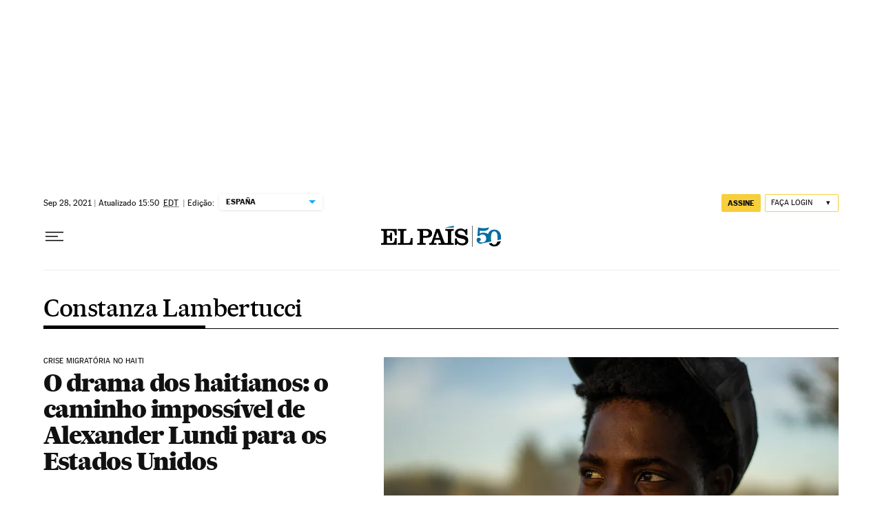

--- FILE ---
content_type: application/javascript; charset=utf-8
request_url: https://fundingchoicesmessages.google.com/f/AGSKWxWg3HKP9G9_VNeoIxPZ9n-szfUKnfj-ONsJDc_wVTRr9vbEowDejwUmSwKABlaS4liV3NSSiLJg2Z1WRsUnX56ieZfAkDoemnD_xW-LSRaLediN8hXIm27xy65b5OXHKa-37iww14OMsxbFxES7Fm8mtgiS6rA6amrLe68GyMpkzZi9nSK3mDuAOQ-j/_/content-ads./linkadv./advelvet-/ad/behavpixel./adchoicesv4.
body_size: -1291
content:
window['fee713d5-6267-4249-a82d-3c8c211b4020'] = true;